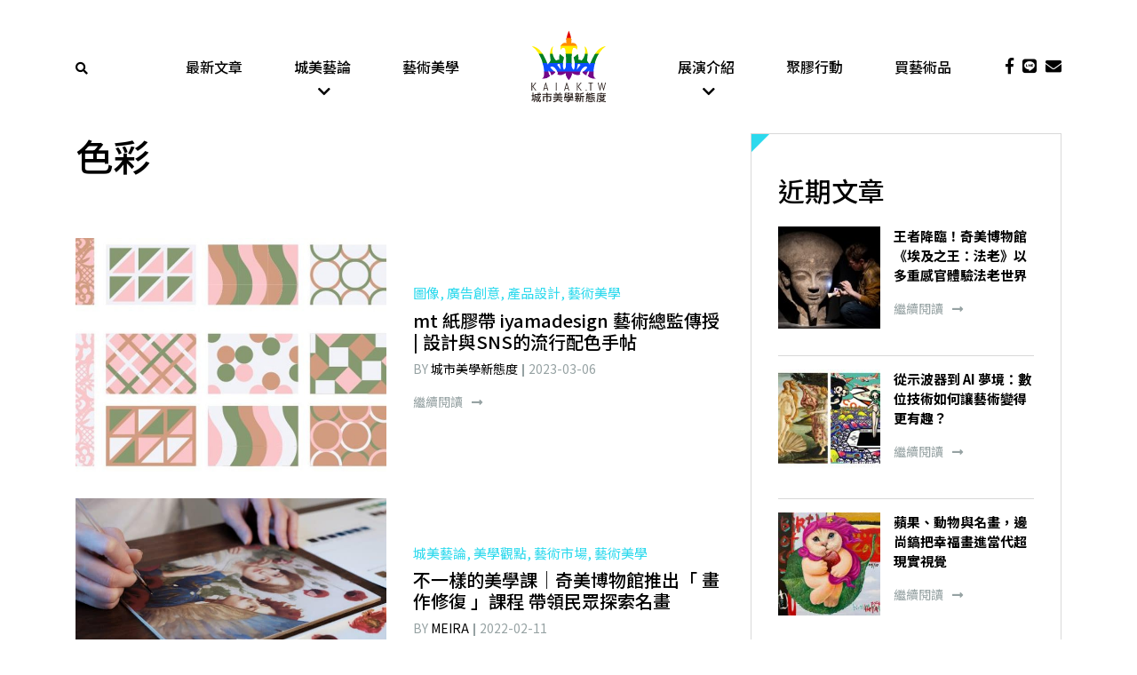

--- FILE ---
content_type: text/html; charset=UTF-8
request_url: https://www.kaiak.tw/tag/%E8%89%B2%E5%BD%A9/
body_size: 17522
content:
<!DOCTYPE html>
<html lang="zh-TW" class="no-js">

<head>
    <meta charset="UTF-8">
<script type="text/javascript">
/* <![CDATA[ */
var gform;gform||(document.addEventListener("gform_main_scripts_loaded",function(){gform.scriptsLoaded=!0}),document.addEventListener("gform/theme/scripts_loaded",function(){gform.themeScriptsLoaded=!0}),window.addEventListener("DOMContentLoaded",function(){gform.domLoaded=!0}),gform={domLoaded:!1,scriptsLoaded:!1,themeScriptsLoaded:!1,isFormEditor:()=>"function"==typeof InitializeEditor,callIfLoaded:function(o){return!(!gform.domLoaded||!gform.scriptsLoaded||!gform.themeScriptsLoaded&&!gform.isFormEditor()||(gform.isFormEditor()&&console.warn("The use of gform.initializeOnLoaded() is deprecated in the form editor context and will be removed in Gravity Forms 3.1."),o(),0))},initializeOnLoaded:function(o){gform.callIfLoaded(o)||(document.addEventListener("gform_main_scripts_loaded",()=>{gform.scriptsLoaded=!0,gform.callIfLoaded(o)}),document.addEventListener("gform/theme/scripts_loaded",()=>{gform.themeScriptsLoaded=!0,gform.callIfLoaded(o)}),window.addEventListener("DOMContentLoaded",()=>{gform.domLoaded=!0,gform.callIfLoaded(o)}))},hooks:{action:{},filter:{}},addAction:function(o,r,e,t){gform.addHook("action",o,r,e,t)},addFilter:function(o,r,e,t){gform.addHook("filter",o,r,e,t)},doAction:function(o){gform.doHook("action",o,arguments)},applyFilters:function(o){return gform.doHook("filter",o,arguments)},removeAction:function(o,r){gform.removeHook("action",o,r)},removeFilter:function(o,r,e){gform.removeHook("filter",o,r,e)},addHook:function(o,r,e,t,n){null==gform.hooks[o][r]&&(gform.hooks[o][r]=[]);var d=gform.hooks[o][r];null==n&&(n=r+"_"+d.length),gform.hooks[o][r].push({tag:n,callable:e,priority:t=null==t?10:t})},doHook:function(r,o,e){var t;if(e=Array.prototype.slice.call(e,1),null!=gform.hooks[r][o]&&((o=gform.hooks[r][o]).sort(function(o,r){return o.priority-r.priority}),o.forEach(function(o){"function"!=typeof(t=o.callable)&&(t=window[t]),"action"==r?t.apply(null,e):e[0]=t.apply(null,e)})),"filter"==r)return e[0]},removeHook:function(o,r,t,n){var e;null!=gform.hooks[o][r]&&(e=(e=gform.hooks[o][r]).filter(function(o,r,e){return!!(null!=n&&n!=o.tag||null!=t&&t!=o.priority)}),gform.hooks[o][r]=e)}});
/* ]]> */
</script>

    <meta name="viewport" content="width=device-width, initial-scale=1">
    <link rel="profile" href="http://gmpg.org/xfn/11">
        <meta name='robots' content='index, follow, max-image-preview:large, max-snippet:-1, max-video-preview:-1' />
	<style>img:is([sizes="auto" i], [sizes^="auto," i]) { contain-intrinsic-size: 3000px 1500px }</style>
	
	<!-- This site is optimized with the Yoast SEO plugin v26.5 - https://yoast.com/wordpress/plugins/seo/ -->
	<title>色彩 Archives &#8211; 城市美學新態度kaiak.tw</title>
	<meta name="description" content="藝術,設計,美學,建築" />
	<link rel="canonical" href="https://www.kaiak.tw/tag/色彩/" />
	<meta property="og:locale" content="zh_TW" />
	<meta property="og:type" content="article" />
	<meta property="og:title" content="色彩 Archives &#8211; 城市美學新態度kaiak.tw" />
	<meta property="og:description" content="藝術,設計,美學,建築" />
	<meta property="og:url" content="https://www.kaiak.tw/tag/色彩/" />
	<meta property="og:site_name" content="城市美學新態度kaiak.tw" />
	<meta name="twitter:card" content="summary_large_image" />
	<script type="application/ld+json" class="yoast-schema-graph">{"@context":"https://schema.org","@graph":[{"@type":"CollectionPage","@id":"https://www.kaiak.tw/tag/%e8%89%b2%e5%bd%a9/","url":"https://www.kaiak.tw/tag/%e8%89%b2%e5%bd%a9/","name":"色彩 Archives &#8211; 城市美學新態度kaiak.tw","isPartOf":{"@id":"https://www.kaiak.tw/#website"},"primaryImageOfPage":{"@id":"https://www.kaiak.tw/tag/%e8%89%b2%e5%bd%a9/#primaryimage"},"image":{"@id":"https://www.kaiak.tw/tag/%e8%89%b2%e5%bd%a9/#primaryimage"},"thumbnailUrl":"https://assets.kaiak.tw/live/assets/2023/03/mt-iyamadesign-2023-0000000.jpg","description":"藝術,設計,美學,建築","breadcrumb":{"@id":"https://www.kaiak.tw/tag/%e8%89%b2%e5%bd%a9/#breadcrumb"},"inLanguage":"zh-TW"},{"@type":"ImageObject","inLanguage":"zh-TW","@id":"https://www.kaiak.tw/tag/%e8%89%b2%e5%bd%a9/#primaryimage","url":"https://assets.kaiak.tw/live/assets/2023/03/mt-iyamadesign-2023-0000000.jpg","contentUrl":"https://assets.kaiak.tw/live/assets/2023/03/mt-iyamadesign-2023-0000000.jpg","width":1000,"height":667},{"@type":"BreadcrumbList","@id":"https://www.kaiak.tw/tag/%e8%89%b2%e5%bd%a9/#breadcrumb","itemListElement":[{"@type":"ListItem","position":1,"name":"Home","item":"https://www.kaiak.tw/"},{"@type":"ListItem","position":2,"name":"色彩"}]},{"@type":"WebSite","@id":"https://www.kaiak.tw/#website","url":"https://www.kaiak.tw/","name":"城市美學新態度kaiak.tw","description":"一城一人一事一物","publisher":{"@id":"https://www.kaiak.tw/#organization"},"potentialAction":[{"@type":"SearchAction","target":{"@type":"EntryPoint","urlTemplate":"https://www.kaiak.tw/?s={search_term_string}"},"query-input":{"@type":"PropertyValueSpecification","valueRequired":true,"valueName":"search_term_string"}}],"inLanguage":"zh-TW"},{"@type":"Organization","@id":"https://www.kaiak.tw/#organization","name":"KAIAK.TW","url":"https://www.kaiak.tw/","logo":{"@type":"ImageObject","inLanguage":"zh-TW","@id":"https://www.kaiak.tw/#/schema/logo/image/","url":"https://www.kaiak.tw/wp-content/uploads/2019/05/20170419-城市美學LOGO-臉書大頭照-02.png","contentUrl":"https://www.kaiak.tw/wp-content/uploads/2019/05/20170419-城市美學LOGO-臉書大頭照-02.png","width":505,"height":505,"caption":"KAIAK.TW"},"image":{"@id":"https://www.kaiak.tw/#/schema/logo/image/"}}]}</script>
	<!-- / Yoast SEO plugin. -->


<link rel='dns-prefetch' href='//cdnjs.cloudflare.com' />
<link rel='dns-prefetch' href='//stackpath.bootstrapcdn.com' />
<link rel='dns-prefetch' href='//cdn.rawgit.com' />
<link rel='dns-prefetch' href='//use.fontawesome.com' />
<link rel='dns-prefetch' href='//cdn.kaiak.tw' />
<link href='https://cdn.kaiak.tw' rel='preconnect' />
<link rel="alternate" type="application/rss+xml" title="訂閱《城市美學新態度kaiak.tw》&raquo; 標籤〈色彩〉的資訊提供" href="https://www.kaiak.tw/tag/%e8%89%b2%e5%bd%a9/feed/" />
<script type="text/javascript">
/* <![CDATA[ */
window._wpemojiSettings = {"baseUrl":"https:\/\/s.w.org\/images\/core\/emoji\/16.0.1\/72x72\/","ext":".png","svgUrl":"https:\/\/s.w.org\/images\/core\/emoji\/16.0.1\/svg\/","svgExt":".svg","source":{"concatemoji":"https:\/\/www.kaiak.tw\/wp-includes\/js\/wp-emoji-release.min.js?ver=531f17ec7bbd56e110e06881353bdbc7"}};
/*! This file is auto-generated */
!function(s,n){var o,i,e;function c(e){try{var t={supportTests:e,timestamp:(new Date).valueOf()};sessionStorage.setItem(o,JSON.stringify(t))}catch(e){}}function p(e,t,n){e.clearRect(0,0,e.canvas.width,e.canvas.height),e.fillText(t,0,0);var t=new Uint32Array(e.getImageData(0,0,e.canvas.width,e.canvas.height).data),a=(e.clearRect(0,0,e.canvas.width,e.canvas.height),e.fillText(n,0,0),new Uint32Array(e.getImageData(0,0,e.canvas.width,e.canvas.height).data));return t.every(function(e,t){return e===a[t]})}function u(e,t){e.clearRect(0,0,e.canvas.width,e.canvas.height),e.fillText(t,0,0);for(var n=e.getImageData(16,16,1,1),a=0;a<n.data.length;a++)if(0!==n.data[a])return!1;return!0}function f(e,t,n,a){switch(t){case"flag":return n(e,"\ud83c\udff3\ufe0f\u200d\u26a7\ufe0f","\ud83c\udff3\ufe0f\u200b\u26a7\ufe0f")?!1:!n(e,"\ud83c\udde8\ud83c\uddf6","\ud83c\udde8\u200b\ud83c\uddf6")&&!n(e,"\ud83c\udff4\udb40\udc67\udb40\udc62\udb40\udc65\udb40\udc6e\udb40\udc67\udb40\udc7f","\ud83c\udff4\u200b\udb40\udc67\u200b\udb40\udc62\u200b\udb40\udc65\u200b\udb40\udc6e\u200b\udb40\udc67\u200b\udb40\udc7f");case"emoji":return!a(e,"\ud83e\udedf")}return!1}function g(e,t,n,a){var r="undefined"!=typeof WorkerGlobalScope&&self instanceof WorkerGlobalScope?new OffscreenCanvas(300,150):s.createElement("canvas"),o=r.getContext("2d",{willReadFrequently:!0}),i=(o.textBaseline="top",o.font="600 32px Arial",{});return e.forEach(function(e){i[e]=t(o,e,n,a)}),i}function t(e){var t=s.createElement("script");t.src=e,t.defer=!0,s.head.appendChild(t)}"undefined"!=typeof Promise&&(o="wpEmojiSettingsSupports",i=["flag","emoji"],n.supports={everything:!0,everythingExceptFlag:!0},e=new Promise(function(e){s.addEventListener("DOMContentLoaded",e,{once:!0})}),new Promise(function(t){var n=function(){try{var e=JSON.parse(sessionStorage.getItem(o));if("object"==typeof e&&"number"==typeof e.timestamp&&(new Date).valueOf()<e.timestamp+604800&&"object"==typeof e.supportTests)return e.supportTests}catch(e){}return null}();if(!n){if("undefined"!=typeof Worker&&"undefined"!=typeof OffscreenCanvas&&"undefined"!=typeof URL&&URL.createObjectURL&&"undefined"!=typeof Blob)try{var e="postMessage("+g.toString()+"("+[JSON.stringify(i),f.toString(),p.toString(),u.toString()].join(",")+"));",a=new Blob([e],{type:"text/javascript"}),r=new Worker(URL.createObjectURL(a),{name:"wpTestEmojiSupports"});return void(r.onmessage=function(e){c(n=e.data),r.terminate(),t(n)})}catch(e){}c(n=g(i,f,p,u))}t(n)}).then(function(e){for(var t in e)n.supports[t]=e[t],n.supports.everything=n.supports.everything&&n.supports[t],"flag"!==t&&(n.supports.everythingExceptFlag=n.supports.everythingExceptFlag&&n.supports[t]);n.supports.everythingExceptFlag=n.supports.everythingExceptFlag&&!n.supports.flag,n.DOMReady=!1,n.readyCallback=function(){n.DOMReady=!0}}).then(function(){return e}).then(function(){var e;n.supports.everything||(n.readyCallback(),(e=n.source||{}).concatemoji?t(e.concatemoji):e.wpemoji&&e.twemoji&&(t(e.twemoji),t(e.wpemoji)))}))}((window,document),window._wpemojiSettings);
/* ]]> */
</script>
<style id='wp-emoji-styles-inline-css' type='text/css'>

	img.wp-smiley, img.emoji {
		display: inline !important;
		border: none !important;
		box-shadow: none !important;
		height: 1em !important;
		width: 1em !important;
		margin: 0 0.07em !important;
		vertical-align: -0.1em !important;
		background: none !important;
		padding: 0 !important;
	}
</style>
<link rel='stylesheet' id='wp-block-library-css' href='https://cdn.kaiak.tw/wp-includes/css/dist/block-library/style.min.css?ver=531f17ec7bbd56e110e06881353bdbc7' type='text/css' media='all' />
<style id='classic-theme-styles-inline-css' type='text/css'>
/*! This file is auto-generated */
.wp-block-button__link{color:#fff;background-color:#32373c;border-radius:9999px;box-shadow:none;text-decoration:none;padding:calc(.667em + 2px) calc(1.333em + 2px);font-size:1.125em}.wp-block-file__button{background:#32373c;color:#fff;text-decoration:none}
</style>
<style id='global-styles-inline-css' type='text/css'>
:root{--wp--preset--aspect-ratio--square: 1;--wp--preset--aspect-ratio--4-3: 4/3;--wp--preset--aspect-ratio--3-4: 3/4;--wp--preset--aspect-ratio--3-2: 3/2;--wp--preset--aspect-ratio--2-3: 2/3;--wp--preset--aspect-ratio--16-9: 16/9;--wp--preset--aspect-ratio--9-16: 9/16;--wp--preset--color--black: #000000;--wp--preset--color--cyan-bluish-gray: #abb8c3;--wp--preset--color--white: #ffffff;--wp--preset--color--pale-pink: #f78da7;--wp--preset--color--vivid-red: #cf2e2e;--wp--preset--color--luminous-vivid-orange: #ff6900;--wp--preset--color--luminous-vivid-amber: #fcb900;--wp--preset--color--light-green-cyan: #7bdcb5;--wp--preset--color--vivid-green-cyan: #00d084;--wp--preset--color--pale-cyan-blue: #8ed1fc;--wp--preset--color--vivid-cyan-blue: #0693e3;--wp--preset--color--vivid-purple: #9b51e0;--wp--preset--gradient--vivid-cyan-blue-to-vivid-purple: linear-gradient(135deg,rgba(6,147,227,1) 0%,rgb(155,81,224) 100%);--wp--preset--gradient--light-green-cyan-to-vivid-green-cyan: linear-gradient(135deg,rgb(122,220,180) 0%,rgb(0,208,130) 100%);--wp--preset--gradient--luminous-vivid-amber-to-luminous-vivid-orange: linear-gradient(135deg,rgba(252,185,0,1) 0%,rgba(255,105,0,1) 100%);--wp--preset--gradient--luminous-vivid-orange-to-vivid-red: linear-gradient(135deg,rgba(255,105,0,1) 0%,rgb(207,46,46) 100%);--wp--preset--gradient--very-light-gray-to-cyan-bluish-gray: linear-gradient(135deg,rgb(238,238,238) 0%,rgb(169,184,195) 100%);--wp--preset--gradient--cool-to-warm-spectrum: linear-gradient(135deg,rgb(74,234,220) 0%,rgb(151,120,209) 20%,rgb(207,42,186) 40%,rgb(238,44,130) 60%,rgb(251,105,98) 80%,rgb(254,248,76) 100%);--wp--preset--gradient--blush-light-purple: linear-gradient(135deg,rgb(255,206,236) 0%,rgb(152,150,240) 100%);--wp--preset--gradient--blush-bordeaux: linear-gradient(135deg,rgb(254,205,165) 0%,rgb(254,45,45) 50%,rgb(107,0,62) 100%);--wp--preset--gradient--luminous-dusk: linear-gradient(135deg,rgb(255,203,112) 0%,rgb(199,81,192) 50%,rgb(65,88,208) 100%);--wp--preset--gradient--pale-ocean: linear-gradient(135deg,rgb(255,245,203) 0%,rgb(182,227,212) 50%,rgb(51,167,181) 100%);--wp--preset--gradient--electric-grass: linear-gradient(135deg,rgb(202,248,128) 0%,rgb(113,206,126) 100%);--wp--preset--gradient--midnight: linear-gradient(135deg,rgb(2,3,129) 0%,rgb(40,116,252) 100%);--wp--preset--font-size--small: 13px;--wp--preset--font-size--medium: 20px;--wp--preset--font-size--large: 36px;--wp--preset--font-size--x-large: 42px;--wp--preset--spacing--20: 0.44rem;--wp--preset--spacing--30: 0.67rem;--wp--preset--spacing--40: 1rem;--wp--preset--spacing--50: 1.5rem;--wp--preset--spacing--60: 2.25rem;--wp--preset--spacing--70: 3.38rem;--wp--preset--spacing--80: 5.06rem;--wp--preset--shadow--natural: 6px 6px 9px rgba(0, 0, 0, 0.2);--wp--preset--shadow--deep: 12px 12px 50px rgba(0, 0, 0, 0.4);--wp--preset--shadow--sharp: 6px 6px 0px rgba(0, 0, 0, 0.2);--wp--preset--shadow--outlined: 6px 6px 0px -3px rgba(255, 255, 255, 1), 6px 6px rgba(0, 0, 0, 1);--wp--preset--shadow--crisp: 6px 6px 0px rgba(0, 0, 0, 1);}:where(.is-layout-flex){gap: 0.5em;}:where(.is-layout-grid){gap: 0.5em;}body .is-layout-flex{display: flex;}.is-layout-flex{flex-wrap: wrap;align-items: center;}.is-layout-flex > :is(*, div){margin: 0;}body .is-layout-grid{display: grid;}.is-layout-grid > :is(*, div){margin: 0;}:where(.wp-block-columns.is-layout-flex){gap: 2em;}:where(.wp-block-columns.is-layout-grid){gap: 2em;}:where(.wp-block-post-template.is-layout-flex){gap: 1.25em;}:where(.wp-block-post-template.is-layout-grid){gap: 1.25em;}.has-black-color{color: var(--wp--preset--color--black) !important;}.has-cyan-bluish-gray-color{color: var(--wp--preset--color--cyan-bluish-gray) !important;}.has-white-color{color: var(--wp--preset--color--white) !important;}.has-pale-pink-color{color: var(--wp--preset--color--pale-pink) !important;}.has-vivid-red-color{color: var(--wp--preset--color--vivid-red) !important;}.has-luminous-vivid-orange-color{color: var(--wp--preset--color--luminous-vivid-orange) !important;}.has-luminous-vivid-amber-color{color: var(--wp--preset--color--luminous-vivid-amber) !important;}.has-light-green-cyan-color{color: var(--wp--preset--color--light-green-cyan) !important;}.has-vivid-green-cyan-color{color: var(--wp--preset--color--vivid-green-cyan) !important;}.has-pale-cyan-blue-color{color: var(--wp--preset--color--pale-cyan-blue) !important;}.has-vivid-cyan-blue-color{color: var(--wp--preset--color--vivid-cyan-blue) !important;}.has-vivid-purple-color{color: var(--wp--preset--color--vivid-purple) !important;}.has-black-background-color{background-color: var(--wp--preset--color--black) !important;}.has-cyan-bluish-gray-background-color{background-color: var(--wp--preset--color--cyan-bluish-gray) !important;}.has-white-background-color{background-color: var(--wp--preset--color--white) !important;}.has-pale-pink-background-color{background-color: var(--wp--preset--color--pale-pink) !important;}.has-vivid-red-background-color{background-color: var(--wp--preset--color--vivid-red) !important;}.has-luminous-vivid-orange-background-color{background-color: var(--wp--preset--color--luminous-vivid-orange) !important;}.has-luminous-vivid-amber-background-color{background-color: var(--wp--preset--color--luminous-vivid-amber) !important;}.has-light-green-cyan-background-color{background-color: var(--wp--preset--color--light-green-cyan) !important;}.has-vivid-green-cyan-background-color{background-color: var(--wp--preset--color--vivid-green-cyan) !important;}.has-pale-cyan-blue-background-color{background-color: var(--wp--preset--color--pale-cyan-blue) !important;}.has-vivid-cyan-blue-background-color{background-color: var(--wp--preset--color--vivid-cyan-blue) !important;}.has-vivid-purple-background-color{background-color: var(--wp--preset--color--vivid-purple) !important;}.has-black-border-color{border-color: var(--wp--preset--color--black) !important;}.has-cyan-bluish-gray-border-color{border-color: var(--wp--preset--color--cyan-bluish-gray) !important;}.has-white-border-color{border-color: var(--wp--preset--color--white) !important;}.has-pale-pink-border-color{border-color: var(--wp--preset--color--pale-pink) !important;}.has-vivid-red-border-color{border-color: var(--wp--preset--color--vivid-red) !important;}.has-luminous-vivid-orange-border-color{border-color: var(--wp--preset--color--luminous-vivid-orange) !important;}.has-luminous-vivid-amber-border-color{border-color: var(--wp--preset--color--luminous-vivid-amber) !important;}.has-light-green-cyan-border-color{border-color: var(--wp--preset--color--light-green-cyan) !important;}.has-vivid-green-cyan-border-color{border-color: var(--wp--preset--color--vivid-green-cyan) !important;}.has-pale-cyan-blue-border-color{border-color: var(--wp--preset--color--pale-cyan-blue) !important;}.has-vivid-cyan-blue-border-color{border-color: var(--wp--preset--color--vivid-cyan-blue) !important;}.has-vivid-purple-border-color{border-color: var(--wp--preset--color--vivid-purple) !important;}.has-vivid-cyan-blue-to-vivid-purple-gradient-background{background: var(--wp--preset--gradient--vivid-cyan-blue-to-vivid-purple) !important;}.has-light-green-cyan-to-vivid-green-cyan-gradient-background{background: var(--wp--preset--gradient--light-green-cyan-to-vivid-green-cyan) !important;}.has-luminous-vivid-amber-to-luminous-vivid-orange-gradient-background{background: var(--wp--preset--gradient--luminous-vivid-amber-to-luminous-vivid-orange) !important;}.has-luminous-vivid-orange-to-vivid-red-gradient-background{background: var(--wp--preset--gradient--luminous-vivid-orange-to-vivid-red) !important;}.has-very-light-gray-to-cyan-bluish-gray-gradient-background{background: var(--wp--preset--gradient--very-light-gray-to-cyan-bluish-gray) !important;}.has-cool-to-warm-spectrum-gradient-background{background: var(--wp--preset--gradient--cool-to-warm-spectrum) !important;}.has-blush-light-purple-gradient-background{background: var(--wp--preset--gradient--blush-light-purple) !important;}.has-blush-bordeaux-gradient-background{background: var(--wp--preset--gradient--blush-bordeaux) !important;}.has-luminous-dusk-gradient-background{background: var(--wp--preset--gradient--luminous-dusk) !important;}.has-pale-ocean-gradient-background{background: var(--wp--preset--gradient--pale-ocean) !important;}.has-electric-grass-gradient-background{background: var(--wp--preset--gradient--electric-grass) !important;}.has-midnight-gradient-background{background: var(--wp--preset--gradient--midnight) !important;}.has-small-font-size{font-size: var(--wp--preset--font-size--small) !important;}.has-medium-font-size{font-size: var(--wp--preset--font-size--medium) !important;}.has-large-font-size{font-size: var(--wp--preset--font-size--large) !important;}.has-x-large-font-size{font-size: var(--wp--preset--font-size--x-large) !important;}
:where(.wp-block-post-template.is-layout-flex){gap: 1.25em;}:where(.wp-block-post-template.is-layout-grid){gap: 1.25em;}
:where(.wp-block-columns.is-layout-flex){gap: 2em;}:where(.wp-block-columns.is-layout-grid){gap: 2em;}
:root :where(.wp-block-pullquote){font-size: 1.5em;line-height: 1.6;}
</style>
<link rel='stylesheet' id='slick-css' href='https://cdnjs.cloudflare.com/ajax/libs/slick-carousel/1.9.0/slick.min.css?ver=1.9.0' type='text/css' media='screen' />
<link rel='stylesheet' id='slick-theme-css' href='https://cdnjs.cloudflare.com/ajax/libs/slick-carousel/1.9.0/slick-theme.min.css?ver=1.9.0' type='text/css' media='screen' />
<link rel='stylesheet' id='bootstrap-css' href='https://stackpath.bootstrapcdn.com/bootstrap/4.1.3/css/bootstrap.min.css?ver=4.1.3' type='text/css' media='all' />
<link rel='stylesheet' id='font-awesome-css' href='https://use.fontawesome.com/releases/v5.2.0/css/all.css?ver=5.2.0' type='text/css' media='all' />
<link rel='stylesheet' id='fancybox-css' href='https://cdnjs.cloudflare.com/ajax/libs/fancybox/3.3.5/jquery.fancybox.min.css?ver=3.3.5' type='text/css' media='all' />
<link rel='stylesheet' id='aos-css' href='https://cdn.rawgit.com/michalsnik/aos/2.1.1/dist/aos.css?ver=2.1.1' type='text/css' media='all' />
<link rel='stylesheet' id='theme-style-css' href='https://cdn.kaiak.tw/wp-content/themes/innovext/dist/css/main.min.css?ver=1764924662' type='text/css' media='all' />
<script type="text/javascript" src="https://cdn.kaiak.tw/wp-includes/js/jquery/jquery.min.js?ver=3.7.1" id="jquery-core-js"></script>
<script type="text/javascript" src="https://cdn.kaiak.tw/wp-includes/js/jquery/jquery-migrate.min.js?ver=3.4.1" id="jquery-migrate-js"></script>
<link rel="https://api.w.org/" href="https://www.kaiak.tw/wp-json/" /><link rel="alternate" title="JSON" type="application/json" href="https://www.kaiak.tw/wp-json/wp/v2/tags/1504" /><link rel="EditURI" type="application/rsd+xml" title="RSD" href="https://www.kaiak.tw/xmlrpc.php?rsd" />

 <!-- Facebook Pixel Code -->
    <script>
        ! function(f, b, e, v, n, t, s) {
            if (f.fbq)
                return;
            n = f.fbq = function() {
                n.callMethod ?
                    n.callMethod.apply(n, arguments) : n.queue.push(arguments)
            };
            if (!f._fbq)
                f._fbq = n;
            n.push = n;
            n.loaded = !0;
            n.version = '2.0';
            n.queue = [];
            t = b.createElement(e);
            t.async = !0;
            t.src = v;
            s = b.getElementsByTagName(e)[0];
            s.parentNode.insertBefore(t, s)
        }(window, document, 'script',
            'https://connect.facebook.net/en_US/fbevents.js');
        fbq('init', '2576598395701598');
        fbq('track', 'PageView');
    </script>
    <noscript><img height="1" width="1" style="display:none" src="https://www.facebook.com/tr?id=2576598395701598&ev=PageView&noscript=1" /></noscript>
    <!-- End Facebook Pixel Code -->
    <!--Google Ads-->
    <script data-ad-client="ca-pub-9800061099059316" async src="https://pagead2.googlesyndication.com/pagead/js/adsbygoogle.js"></script>
<!-- Global site tag (gtag.js) - Google Analytics -->
<script async src="https://www.googletagmanager.com/gtag/js?id=G-RPFTWXXTPW"></script>
<script>
  window.dataLayer = window.dataLayer || [];
  function gtag(){dataLayer.push(arguments);}
  gtag('js', new Date());

  gtag('config', 'G-RPFTWXXTPW');
</script>
<link rel="icon" href="https://assets.kaiak.tw/live/assets/2019/04/cropped-LOGO-02-32x32.jpg" sizes="32x32" />
<link rel="icon" href="https://assets.kaiak.tw/live/assets/2019/04/cropped-LOGO-02-192x192.jpg" sizes="192x192" />
<link rel="apple-touch-icon" href="https://assets.kaiak.tw/live/assets/2019/04/cropped-LOGO-02-180x180.jpg" />
<meta name="msapplication-TileImage" content="https://assets.kaiak.tw/live/assets/2019/04/cropped-LOGO-02-270x270.jpg" />
<noscript><style id="rocket-lazyload-nojs-css">.rll-youtube-player, [data-lazy-src]{display:none !important;}</style></noscript><meta name="generator" content="WP Rocket 3.20.2" data-wpr-features="wpr_lazyload_images wpr_lazyload_iframes wpr_cdn wpr_desktop" /></head>

<body class="archive tag tag-1504 wp-theme-innovext">
    <!--     Navigation  -->
    <!--Header Content-->
    <a href="#" class="backtotop" title="Go to top"><i class="fas fa-chevron-up"></i></a>
    <div class="main-menu sticky-top">
        <div class="header">
            <div class="container">
                <div class="row">
                    <div class="col-2 col-lg-1 d-flex align-items-center">
                        <div class="search">
                            <a href="javascript:;" data-fancybox="hello" data-src="#popup-search-form"><i class="fas fa-search"></i></a>
                        </div>
                    </div>
                    <div class="col-8 col-lg-10">
                        <div class="row">
                            <div class="col-12 col-lg-2 d-flex justify-content-center">
                                <a href="https://www.kaiak.tw" class="logo">
                                    <img src="data:image/svg+xml,%3Csvg%20xmlns='http://www.w3.org/2000/svg'%20viewBox='0%200%200%200'%3E%3C/svg%3E" alt="" data-lazy-src="https://www.kaiak.tw/wp-content/themes/innovext/images/logo.svg"><noscript><img src="https://www.kaiak.tw/wp-content/themes/innovext/images/logo.svg" alt=""></noscript>
                                </a>
                            </div>
                            <div class="d-none d-lg-block col-lg-5 order-lg-first">
                                <div class="menu-main-manu-left-container"><ul id="menu-main-manu-left" class="menu-main-menu d-flex justify-content-around"><li id="menu-item-117167" class="menu-item menu-item-type-post_type menu-item-object-page current_page_parent menu-item-117167"><a href="https://www.kaiak.tw/blog/">最新文章</a></li>
<li id="menu-item-116717" class="menu-item menu-item-type-taxonomy menu-item-object-category menu-item-has-children menu-item-116717"><a href="https://www.kaiak.tw/category/column/">城美藝論</a>
<ul class="sub-menu">
	<li id="menu-item-123099" class="menu-item menu-item-type-taxonomy menu-item-object-category menu-item-123099"><a href="https://www.kaiak.tw/category/column/art-market/">藝術市場</a></li>
	<li id="menu-item-135213" class="menu-item menu-item-type-taxonomy menu-item-object-category menu-item-135213"><a href="https://www.kaiak.tw/category/column/feature/">人物專訪</a></li>
	<li id="menu-item-149557" class="menu-item menu-item-type-taxonomy menu-item-object-post_tag menu-item-149557"><a href="https://www.kaiak.tw/tag/%e8%b6%85%e7%95%b6%e4%bb%a3%e8%97%9d%e8%a1%93%e5%ae%b6/">超當代藝術家</a></li>
	<li id="menu-item-117006" class="menu-item menu-item-type-taxonomy menu-item-object-category menu-item-117006"><a href="https://www.kaiak.tw/category/column/occultism/">神祕學觀藝術</a></li>
	<li id="menu-item-151190" class="menu-item menu-item-type-taxonomy menu-item-object-post_tag menu-item-151190"><a href="https://www.kaiak.tw/tag/%e6%a1%83%e5%9c%92%e5%9c%b0%e6%99%af%e8%97%9d%e8%a1%93%e7%af%80/">桃園地景藝術節</a></li>
</ul>
<span class='submenu-toggle'></span></li>
<li id="menu-item-149561" class="menu-item menu-item-type-taxonomy menu-item-object-category menu-item-149561"><a href="https://www.kaiak.tw/category/art-design/">藝術美學</a></li>
</ul></div>                            </div>
                            <div class="d-none d-lg-block col-lg-5">
                                <div class="menu-main-manu-right-container"><ul id="menu-main-manu-right" class="menu-main-menu d-flex justify-content-around"><li id="menu-item-95427" class="menu-item menu-item-type-taxonomy menu-item-object-category menu-item-has-children menu-item-95427"><a href="https://www.kaiak.tw/category/default/">展演介紹</a>
<ul class="sub-menu">
	<li id="menu-item-149570" class="menu-item menu-item-type-taxonomy menu-item-object-post_tag menu-item-149570"><a href="https://www.kaiak.tw/tag/%e5%b1%95%e8%a6%bd/">展覽</a></li>
	<li id="menu-item-149577" class="menu-item menu-item-type-taxonomy menu-item-object-post_tag menu-item-149577"><a href="https://www.kaiak.tw/tag/%e8%97%9d%e5%8d%9a%e6%9c%83/">藝博會</a></li>
	<li id="menu-item-149584" class="menu-item menu-item-type-taxonomy menu-item-object-post_tag menu-item-149584"><a href="https://www.kaiak.tw/tag/%e5%9f%8e%e5%b8%82%e8%97%9d%e8%a1%93%e4%ba%8b%e4%bb%b6/">城市藝術事件</a></li>
	<li id="menu-item-157202" class="menu-item menu-item-type-taxonomy menu-item-object-post_tag menu-item-157202"><a href="https://www.kaiak.tw/tag/%e5%a4%a7%e5%b7%a8%e8%9b%8b%e5%85%ac%e5%85%b1%e8%97%9d%e8%a1%93/">大巨蛋公共藝術</a></li>
	<li id="menu-item-150884" class="menu-item menu-item-type-taxonomy menu-item-object-post_tag menu-item-150884"><a href="https://www.kaiak.tw/tag/2023%e6%a1%83%e5%9c%92%e5%9c%b0%e6%99%af%e8%97%9d%e8%a1%93%e7%af%80/">2023桃園地景藝術節</a></li>
</ul>
<span class='submenu-toggle'></span></li>
<li id="menu-item-149559" class="menu-item menu-item-type-taxonomy menu-item-object-category menu-item-149559"><a href="https://www.kaiak.tw/category/tapeart/">聚膠行動</a></li>
<li id="menu-item-117215" class="menu-item menu-item-type-custom menu-item-object-custom menu-item-117215"><a target="_blank" href="https://www.fundesignshop.tw/pages/art01">買藝術品</a></li>
</ul></div>                            </div>
                        </div>
                    </div>
                    <div class="col-2 col-lg-1 d-flex align-items-center justify-content-end d-lg-block">
                        <div class="header-social-links d-none d-lg-flex justify-content-end align-items-center">
                            <a target="_blank" href="https://www.facebook.com/artofattitude/"><i class="fab fa-facebook-f"></i></a><a target="_blank" href="https://page.line.me/rvj2074k"><i class="fab fa-line"></i></a>                                                            <a href="https://www.kaiak.tw/contact-me/"><i class="fas fa-envelope"></i></a>
                                                    </div>
                        <div class="site-mobile-menu rel d-lg-none">
                            <button type="button" class="navbar-toggle" data-toggle="collapse" data-target=".mobile-collapse">
                                <span class="sr-only">Toggle navigation</span>
                                <span class="icon-bar">
                                    <span></span>
                                </span>
                            </button>
                        </div>
                    </div>
                </div>
            </div>
            <div class="search-wrapper" id="popup-search-form">
                
<form role="search" method="get" class="search-form" action="https://www.kaiak.tw/">
<input type="search" class="search-field" placeholder="搜尋..." value="" name="s" /><button type="submit" class="search-submit"><i class="icofont icofont-ui-search"></i></button>
</form>
            </div>
        </div>
        <div class=" mobile-menu visible-xs visible-sm d-lg-none ">
            <div class="menu-main-manu-left-container"><ul id="menu-main-manu-left-1" class="menu-main-menu"><li class="menu-item menu-item-type-post_type menu-item-object-page current_page_parent menu-item-117167"><a href="https://www.kaiak.tw/blog/">最新文章</a></li>
<li class="menu-item menu-item-type-taxonomy menu-item-object-category menu-item-has-children menu-item-116717"><a href="https://www.kaiak.tw/category/column/">城美藝論</a>
<ul class="sub-menu">
	<li class="menu-item menu-item-type-taxonomy menu-item-object-category menu-item-123099"><a href="https://www.kaiak.tw/category/column/art-market/">藝術市場</a></li>
	<li class="menu-item menu-item-type-taxonomy menu-item-object-category menu-item-135213"><a href="https://www.kaiak.tw/category/column/feature/">人物專訪</a></li>
	<li class="menu-item menu-item-type-taxonomy menu-item-object-post_tag menu-item-149557"><a href="https://www.kaiak.tw/tag/%e8%b6%85%e7%95%b6%e4%bb%a3%e8%97%9d%e8%a1%93%e5%ae%b6/">超當代藝術家</a></li>
	<li class="menu-item menu-item-type-taxonomy menu-item-object-category menu-item-117006"><a href="https://www.kaiak.tw/category/column/occultism/">神祕學觀藝術</a></li>
	<li class="menu-item menu-item-type-taxonomy menu-item-object-post_tag menu-item-151190"><a href="https://www.kaiak.tw/tag/%e6%a1%83%e5%9c%92%e5%9c%b0%e6%99%af%e8%97%9d%e8%a1%93%e7%af%80/">桃園地景藝術節</a></li>
</ul>
<span class='submenu-toggle'></span></li>
<li class="menu-item menu-item-type-taxonomy menu-item-object-category menu-item-149561"><a href="https://www.kaiak.tw/category/art-design/">藝術美學</a></li>
</ul></div>            <div class="menu-main-manu-right-container"><ul id="menu-main-manu-right-1" class="menu-main-menu"><li class="menu-item menu-item-type-taxonomy menu-item-object-category menu-item-has-children menu-item-95427"><a href="https://www.kaiak.tw/category/default/">展演介紹</a>
<ul class="sub-menu">
	<li class="menu-item menu-item-type-taxonomy menu-item-object-post_tag menu-item-149570"><a href="https://www.kaiak.tw/tag/%e5%b1%95%e8%a6%bd/">展覽</a></li>
	<li class="menu-item menu-item-type-taxonomy menu-item-object-post_tag menu-item-149577"><a href="https://www.kaiak.tw/tag/%e8%97%9d%e5%8d%9a%e6%9c%83/">藝博會</a></li>
	<li class="menu-item menu-item-type-taxonomy menu-item-object-post_tag menu-item-149584"><a href="https://www.kaiak.tw/tag/%e5%9f%8e%e5%b8%82%e8%97%9d%e8%a1%93%e4%ba%8b%e4%bb%b6/">城市藝術事件</a></li>
	<li class="menu-item menu-item-type-taxonomy menu-item-object-post_tag menu-item-157202"><a href="https://www.kaiak.tw/tag/%e5%a4%a7%e5%b7%a8%e8%9b%8b%e5%85%ac%e5%85%b1%e8%97%9d%e8%a1%93/">大巨蛋公共藝術</a></li>
	<li class="menu-item menu-item-type-taxonomy menu-item-object-post_tag menu-item-150884"><a href="https://www.kaiak.tw/tag/2023%e6%a1%83%e5%9c%92%e5%9c%b0%e6%99%af%e8%97%9d%e8%a1%93%e7%af%80/">2023桃園地景藝術節</a></li>
</ul>
<span class='submenu-toggle'></span></li>
<li class="menu-item menu-item-type-taxonomy menu-item-object-category menu-item-149559"><a href="https://www.kaiak.tw/category/tapeart/">聚膠行動</a></li>
<li class="menu-item menu-item-type-custom menu-item-object-custom menu-item-117215"><a target="_blank" href="https://www.fundesignshop.tw/pages/art01">買藝術品</a></li>
</ul></div>            <div class="header-social-links d-flex justify-content-center align-items-center padding">
                <a target="_blank" href="https://www.facebook.com/artofattitude/"><i class="fab fa-facebook-f"></i></a><a target="_blank" href="https://page.line.me/rvj2074k"><i class="fab fa-line"></i></a>                                    <a href="https://www.kaiak.tw/contact-me/"><i class="fas fa-envelope"></i></a>
                            </div>
        </div>
    </div><div id="primary" class="content-area">
    <div class="container">
        <div class="row">
            <div class="col-md-8">
                <h1 class="entry-title">色彩</h1>
                <div class="padding-small">
                                            <div id="posts-container" class="post-list ">
                            <a href="https://www.kaiak.tw/mt-iyamadesign-2023/" class="post-list-item">
    <div class="row">
        <div class="col-md-6">
            <div class="bg-height over-hidden rel">
                <div data-bg="https://assets.kaiak.tw/live/assets/2023/03/mt-iyamadesign-2023-0000000-768x512.jpg" class="item-bg bg-zoom-in-out abs rocket-lazyload" style="">
                </div>
            </div>
        </div>
        <div class="col-md-6 d-flex align-items-center">
            <div class="content">
                <span class="category-text">圖像, 廣告創意, 產品設計, 藝術美學</span>
                <h5 class="main-title">mt 紙膠帶 iyamadesign 藝術總監傳授 | 設計與SNS的流行配色手帖</h5>
                <p class="post-date">By <span class="author-name">城市美學新態度</span>2023-03-06</p>
                <p class="button readmore-btn">繼續閱讀</p>
            </div>
        </div>
    </div>
</a><a href="https://www.kaiak.tw/%e7%95%ab%e4%bd%9c%e4%bf%ae%e5%be%a9/" class="post-list-item">
    <div class="row">
        <div class="col-md-6">
            <div class="bg-height over-hidden rel">
                <div data-bg="https://assets.kaiak.tw/live/assets/2022/02/%E5%A5%87%E7%BE%8E%E5%8D%9A%E7%89%A9%E9%A4%A8%E4%BB%A5%E9%A4%A8%E8%97%8F%E5%90%8D%E7%95%AB%E8%88%87%E4%BF%AE%E5%BE%A9%E9%AB%94%E9%A9%97%E7%82%BA%E4%B8%BB%E8%BB%B8%EF%BC%8C%E6%8E%A8%E5%87%BA%E7%B7%9A%E4%B8%8A%E8%AA%B2%E7%A8%8B%E3%80%82%E5%9C%96-%E5%A5%87%E7%BE%8E%E5%8D%9A%E7%89%A9%E9%A4%A8-768x512.jpg" class="item-bg bg-zoom-in-out abs rocket-lazyload" style="">
                </div>
            </div>
        </div>
        <div class="col-md-6 d-flex align-items-center">
            <div class="content">
                <span class="category-text">城美藝論, 美學觀點, 藝術市場, 藝術美學</span>
                <h5 class="main-title">不一樣的美學課｜奇美博物館推出「 畫作修復 」課程 帶領民眾探索名畫</h5>
                <p class="post-date">By <span class="author-name">meira</span>2022-02-11</p>
                <p class="button readmore-btn">繼續閱讀</p>
            </div>
        </div>
    </div>
</a><a href="https://www.kaiak.tw/%e7%b3%96%e8%89%b2%e8%88%ac%e6%9f%94%e7%be%8e%e7%9a%84%e5%bb%ba%e7%af%89-%e6%94%9d%e5%bd%b1%e5%b8%ab%e9%8f%a1%e9%a0%ad%e4%b8%8b%e7%b5%a2%e7%88%9b%e7%9a%84%e8%89%b2%e5%bd%a9%e4%b8%96%e7%95%8c/" class="post-list-item">
    <div class="row">
        <div class="col-md-6">
            <div class="bg-height over-hidden rel">
                <div data-bg="https://assets.kaiak.tw/live/assets/2016/09/1-2.jpg" class="item-bg bg-zoom-in-out abs rocket-lazyload" style="">
                </div>
            </div>
        </div>
        <div class="col-md-6 d-flex align-items-center">
            <div class="content">
                <span class="category-text">攝影, 藝術美學</span>
                <h5 class="main-title">糖色般柔美的建築 攝影師鏡頭下絢爛的色彩世界</h5>
                <p class="post-date">By <span class="author-name">城市美學新態度</span>2016-09-29</p>
                <p class="button readmore-btn">繼續閱讀</p>
            </div>
        </div>
    </div>
</a><a href="https://www.kaiak.tw/%e8%ae%93%e8%8b%b1%e5%9c%8b%e5%a5%b3%e7%8e%8b%e8%a6%aa%e8%a8%aa-72-%e6%ac%a1%e7%9a%84%e5%82%b3%e5%a5%87%e8%97%9d%e8%a1%93%e5%ae%b6-%e2%94%80-%e7%9b%a7%e8%a5%bf%e5%ae%89%c2%b7%e4%bd%9b%e6%b4%9b/" class="post-list-item">
    <div class="row">
        <div class="col-md-6">
            <div class="bg-height over-hidden rel">
                <div data-bg="https://assets.kaiak.tw/live/assets/2015/11/%E7%9B%A7%E8%A5%BF%E5%AE%89%E5%9B%9B.jpg" class="item-bg bg-zoom-in-out abs rocket-lazyload" style="">
                </div>
            </div>
        </div>
        <div class="col-md-6 d-flex align-items-center">
            <div class="content">
                <span class="category-text">繪畫, 美學觀點, 藝術美學</span>
                <h5 class="main-title">讓英國女王親訪 72 次的傳奇藝術家 ─ 盧西安·佛洛伊德 (Lucian Freud)</h5>
                <p class="post-date">By <span class="author-name">城市美學新態度</span>2015-12-04</p>
                <p class="button readmore-btn">繼續閱讀</p>
            </div>
        </div>
    </div>
</a>                        </div>
                                                            </div>
            </div>
            <div class="col-md-4">
                
	<aside id="secondary" class="widget-area" role="complementary">
		<div class="widget"><h3 class="widget-title">近期文章</h3><a href="https://www.kaiak.tw/chimeimuseum-pharaoh/" class="post-item d-flex d-md-block d-lg-flex align-items-start">
    <div class="post-img">
       <img width="150" height="150" src="data:image/svg+xml,%3Csvg%20xmlns='http://www.w3.org/2000/svg'%20viewBox='0%200%20150%20150'%3E%3C/svg%3E" class="attachment-post-thumbnail size-post-thumbnail wp-post-image" alt="" decoding="async" data-lazy-src="https://assets.kaiak.tw/live/assets/2026/01/%E5%9C%969-%E5%A5%87%E7%BE%8E%E5%8D%9A%E7%89%A9%E9%A4%A8%E7%89%B9%E5%B1%95%E3%80%8A%E5%9F%83%E5%8F%8A%E4%B9%8B%E7%8E%8B%EF%BC%9A%E6%B3%95%E8%80%81%E3%80%8B%E5%B8%83%E5%B1%95%E9%81%8E%E7%A8%8B%EF%BC%8C%E5%A4%A7%E8%8B%B1%E5%8D%9A%E7%89%A9%E9%A4%A8%E5%B7%A5%E4%BD%9C%E4%BA%BA%E5%93%A1%E5%9C%A8%E5%B1%95%E5%87%BA%E5%89%8D%E6%95%B4%E7%90%86%E5%B1%95%E5%93%81%E3%80%88%E6%8B%89%E7%BE%8E%E8%A5%BF%E6%96%AF%E5%85%AD%E4%B8%96%E7%9A%84%E7%9F%B3%E6%A3%BA%E8%93%8B%E6%AE%98%E7%89%87%E3%80%89%E3%80%82%E5%9C%96%EF%BC%9A%E5%A5%87%E7%BE%8E%E5%8D%9A%E7%89%A9%E9%A4%A8%E6%8F%90%E4%BE%9B-150x150.jpg" /><noscript><img width="150" height="150" src="https://assets.kaiak.tw/live/assets/2026/01/%E5%9C%969-%E5%A5%87%E7%BE%8E%E5%8D%9A%E7%89%A9%E9%A4%A8%E7%89%B9%E5%B1%95%E3%80%8A%E5%9F%83%E5%8F%8A%E4%B9%8B%E7%8E%8B%EF%BC%9A%E6%B3%95%E8%80%81%E3%80%8B%E5%B8%83%E5%B1%95%E9%81%8E%E7%A8%8B%EF%BC%8C%E5%A4%A7%E8%8B%B1%E5%8D%9A%E7%89%A9%E9%A4%A8%E5%B7%A5%E4%BD%9C%E4%BA%BA%E5%93%A1%E5%9C%A8%E5%B1%95%E5%87%BA%E5%89%8D%E6%95%B4%E7%90%86%E5%B1%95%E5%93%81%E3%80%88%E6%8B%89%E7%BE%8E%E8%A5%BF%E6%96%AF%E5%85%AD%E4%B8%96%E7%9A%84%E7%9F%B3%E6%A3%BA%E8%93%8B%E6%AE%98%E7%89%87%E3%80%89%E3%80%82%E5%9C%96%EF%BC%9A%E5%A5%87%E7%BE%8E%E5%8D%9A%E7%89%A9%E9%A4%A8%E6%8F%90%E4%BE%9B-150x150.jpg" class="attachment-post-thumbnail size-post-thumbnail wp-post-image" alt="" decoding="async" /></noscript>    </div>
    <div class="content">
        <p class="main-title">王者降臨！奇美博物館《埃及之王：法老》以多重感官體驗法老世界</p>
        <span class="button readmore-btn">繼續閱讀</span>
    </div>
</a><a href="https://www.kaiak.tw/%e5%be%9e%e7%a4%ba%e6%b3%a2%e5%99%a8%e5%88%b0-ai-%e5%a4%a2%e5%a2%83%ef%bc%9a%e6%95%b8%e4%bd%8d%e6%8a%80%e8%a1%93%e5%a6%82%e4%bd%95%e8%ae%93%e8%97%9d%e8%a1%93%e8%ae%8a%e5%be%97%e6%9b%b4%e6%9c%89/" class="post-item d-flex d-md-block d-lg-flex align-items-start">
    <div class="post-img">
       <img width="150" height="150" src="data:image/svg+xml,%3Csvg%20xmlns='http://www.w3.org/2000/svg'%20viewBox='0%200%20150%20150'%3E%3C/svg%3E" class="attachment-post-thumbnail size-post-thumbnail wp-post-image" alt="維納斯" decoding="async" data-lazy-src="https://assets.kaiak.tw/live/assets/2026/01/%E7%B6%AD%E7%B4%8D%E6%96%AF%E5%B0%8D%E7%85%A7_page-0001-150x150.jpg" /><noscript><img width="150" height="150" src="https://assets.kaiak.tw/live/assets/2026/01/%E7%B6%AD%E7%B4%8D%E6%96%AF%E5%B0%8D%E7%85%A7_page-0001-150x150.jpg" class="attachment-post-thumbnail size-post-thumbnail wp-post-image" alt="維納斯" decoding="async" /></noscript>    </div>
    <div class="content">
        <p class="main-title">從示波器到 AI 夢境：數位技術如何讓藝術變得更有趣？</p>
        <span class="button readmore-btn">繼續閱讀</span>
    </div>
</a><a href="https://www.kaiak.tw/sangho-byun/" class="post-item d-flex d-md-block d-lg-flex align-items-start">
    <div class="post-img">
       <img width="150" height="150" src="data:image/svg+xml,%3Csvg%20xmlns='http://www.w3.org/2000/svg'%20viewBox='0%200%20150%20150'%3E%3C/svg%3E" class="attachment-post-thumbnail size-post-thumbnail wp-post-image" alt="" decoding="async" data-lazy-src="https://assets.kaiak.tw/live/assets/2026/01/IMG_5133-150x150.jpeg" /><noscript><img width="150" height="150" src="https://assets.kaiak.tw/live/assets/2026/01/IMG_5133-150x150.jpeg" class="attachment-post-thumbnail size-post-thumbnail wp-post-image" alt="" decoding="async" /></noscript>    </div>
    <div class="content">
        <p class="main-title">蘋果、動物與名畫，邊尚鎬把幸福畫進當代超現實視覺</p>
        <span class="button readmore-btn">繼續閱讀</span>
    </div>
</a><a href="https://www.kaiak.tw/nmp-teeth-interview/" class="post-item d-flex d-md-block d-lg-flex align-items-start">
    <div class="post-img">
       <img width="150" height="150" src="data:image/svg+xml,%3Csvg%20xmlns='http://www.w3.org/2000/svg'%20viewBox='0%200%20150%20150'%3E%3C/svg%3E" class="attachment-post-thumbnail size-post-thumbnail wp-post-image" alt="" decoding="async" data-lazy-src="https://assets.kaiak.tw/live/assets/2026/01/RICL5240-150x150.jpg" /><noscript><img width="150" height="150" src="https://assets.kaiak.tw/live/assets/2026/01/RICL5240-150x150.jpg" class="attachment-post-thumbnail size-post-thumbnail wp-post-image" alt="" decoding="async" /></noscript>    </div>
    <div class="content">
        <p class="main-title">一顆牙齒能說多少事？南科考古館展《牙齒知多少》把研究變得有趣又好懂</p>
        <span class="button readmore-btn">繼續閱讀</span>
    </div>
</a><a href="https://www.kaiak.tw/one-art-taipei-2026-2/" class="post-item d-flex d-md-block d-lg-flex align-items-start">
    <div class="post-img">
       <img width="150" height="150" src="data:image/svg+xml,%3Csvg%20xmlns='http://www.w3.org/2000/svg'%20viewBox='0%200%20150%20150'%3E%3C/svg%3E" class="attachment-post-thumbnail size-post-thumbnail wp-post-image" alt="" decoding="async" data-lazy-src="https://assets.kaiak.tw/live/assets/2026/01/%E3%80%90%E6%96%B0%E8%81%9E%E5%9C%96%E7%89%875%E3%80%91%E3%80%8C%E8%97%9D%E8%A1%93%E7%84%A1%E9%99%90%EF%BC%88Unlimited%EF%BC%89%E3%80%8D%E5%B1%95%E5%8D%80%E5%8C%AF%E8%81%9A%E5%9C%8B%E9%9A%9B%E8%97%9D%E5%BB%8A%E8%88%87%E7%95%B6%E4%BB%A3%E8%97%9D%E8%A1%93%E5%AE%B6%EF%BC%8C%E4%BC%8A%E6%97%A5%E5%BE%8C%E6%A8%82%E5%9C%92%E4%BB%A5%E7%B9%AA%E7%95%AB%E3%80%81%E9%9B%95%E5%A1%91%E8%88%87%E8%A3%9D%E7%BD%AE%E5%91%88%E7%8F%BE%E7%8F%BE%E5%AF%A6%E8%88%87%E5%A4%A2%E5%A2%83%E4%BA%A4%E6%9C%83%E7%9A%84%E6%83%B3%E5%83%8F%E5%BC%B5%E5%8A%9B%E3%80%82-150x150.jpg" /><noscript><img width="150" height="150" src="https://assets.kaiak.tw/live/assets/2026/01/%E3%80%90%E6%96%B0%E8%81%9E%E5%9C%96%E7%89%875%E3%80%91%E3%80%8C%E8%97%9D%E8%A1%93%E7%84%A1%E9%99%90%EF%BC%88Unlimited%EF%BC%89%E3%80%8D%E5%B1%95%E5%8D%80%E5%8C%AF%E8%81%9A%E5%9C%8B%E9%9A%9B%E8%97%9D%E5%BB%8A%E8%88%87%E7%95%B6%E4%BB%A3%E8%97%9D%E8%A1%93%E5%AE%B6%EF%BC%8C%E4%BC%8A%E6%97%A5%E5%BE%8C%E6%A8%82%E5%9C%92%E4%BB%A5%E7%B9%AA%E7%95%AB%E3%80%81%E9%9B%95%E5%A1%91%E8%88%87%E8%A3%9D%E7%BD%AE%E5%91%88%E7%8F%BE%E7%8F%BE%E5%AF%A6%E8%88%87%E5%A4%A2%E5%A2%83%E4%BA%A4%E6%9C%83%E7%9A%84%E6%83%B3%E5%83%8F%E5%BC%B5%E5%8A%9B%E3%80%82-150x150.jpg" class="attachment-post-thumbnail size-post-thumbnail wp-post-image" alt="" decoding="async" /></noscript>    </div>
    <div class="content">
        <p class="main-title">ART Taipei 2026四大策展主題、快閃美術館、最佳空間呈現獎齊亮相</p>
        <span class="button readmore-btn">繼續閱讀</span>
    </div>
</a></div><div class="widget_text widget"><div class="textwidget custom-html-widget"><script async src="https://pagead2.googlesyndication.com/pagead/js/adsbygoogle.js"></script>
<!-- 城美文章側欄 -->
<ins class="adsbygoogle"
     style="display:block"
     data-ad-client="ca-pub-9800061099059316"
     data-ad-slot="1085913740"
     data-ad-format="auto"
     data-full-width-responsive="true"></ins>
<script>
     (adsbygoogle = window.adsbygoogle || []).push({});
</script></div></div>	</aside><!-- .sidebar .widget-area -->
            </div>
        </div>
    </div>
</div><!-- .content-area -->
<div class="subscription-form padding" id="subscription-form">
    <div class="container">
        <div class="row">
            <div class="col-12 text-center">
                <div class="subsciption">
                    <h3 class="widget-title">加入訂閱</h3><link rel='stylesheet' id='gforms_reset_css-css' href='https://cdn.kaiak.tw/wp-content/plugins/gravityforms/legacy/css/formreset.min.css?ver=2.9.23.2' type='text/css' media='all' />
<link rel='stylesheet' id='gforms_formsmain_css-css' href='https://cdn.kaiak.tw/wp-content/plugins/gravityforms/legacy/css/formsmain.min.css?ver=2.9.23.2' type='text/css' media='all' />
<link rel='stylesheet' id='gforms_ready_class_css-css' href='https://cdn.kaiak.tw/wp-content/plugins/gravityforms/legacy/css/readyclass.min.css?ver=2.9.23.2' type='text/css' media='all' />
<link rel='stylesheet' id='gforms_browsers_css-css' href='https://cdn.kaiak.tw/wp-content/plugins/gravityforms/legacy/css/browsers.min.css?ver=2.9.23.2' type='text/css' media='all' />
<script type="text/javascript" src="https://cdn.kaiak.tw/wp-includes/js/dist/dom-ready.min.js?ver=f77871ff7694fffea381" id="wp-dom-ready-js"></script>
<script type="text/javascript" src="https://cdn.kaiak.tw/wp-includes/js/dist/hooks.min.js?ver=4d63a3d491d11ffd8ac6" id="wp-hooks-js"></script>
<script type="text/javascript" src="https://cdn.kaiak.tw/wp-includes/js/dist/i18n.min.js?ver=5e580eb46a90c2b997e6" id="wp-i18n-js"></script>
<script type="text/javascript" id="wp-i18n-js-after">
/* <![CDATA[ */
wp.i18n.setLocaleData( { 'text direction\u0004ltr': [ 'ltr' ] } );
/* ]]> */
</script>
<script type="text/javascript" id="wp-a11y-js-translations">
/* <![CDATA[ */
( function( domain, translations ) {
	var localeData = translations.locale_data[ domain ] || translations.locale_data.messages;
	localeData[""].domain = domain;
	wp.i18n.setLocaleData( localeData, domain );
} )( "default", {"translation-revision-date":"2025-12-02 01:03:18+0000","generator":"GlotPress\/4.0.3","domain":"messages","locale_data":{"messages":{"":{"domain":"messages","plural-forms":"nplurals=1; plural=0;","lang":"zh_TW"},"Notifications":["\u901a\u77e5"]}},"comment":{"reference":"wp-includes\/js\/dist\/a11y.js"}} );
/* ]]> */
</script>
<script type="text/javascript" src="https://cdn.kaiak.tw/wp-includes/js/dist/a11y.min.js?ver=3156534cc54473497e14" id="wp-a11y-js"></script>
<script type="text/javascript" defer='defer' src="https://cdn.kaiak.tw/wp-content/plugins/gravityforms/js/jquery.json.min.js?ver=2.9.23.2" id="gform_json-js"></script>
<script type="text/javascript" id="gform_gravityforms-js-extra">
/* <![CDATA[ */
var gform_i18n = {"datepicker":{"days":{"monday":"Mo","tuesday":"Tu","wednesday":"We","thursday":"Th","friday":"Fr","saturday":"Sa","sunday":"Su"},"months":{"january":"\u4e00\u6708","february":"\u4e8c\u6708","march":"\u4e09\u6708","april":"\u56db\u6708","may":"May","june":"\u516d\u6708","july":"\u4e03\u6708","august":"\u516b\u6708","september":"\u4e5d\u6708","october":"\u5341\u6708","november":"\u5341\u4e00\u6708","december":"\u5341\u4e8c\u6708"},"firstDay":1,"iconText":"Select date"}};
var gf_legacy_multi = [];
var gform_gravityforms = {"strings":{"invalid_file_extension":"\u4e0d\u652f\u63f4\u6b64\u985e\u578b\u7684\u6a94\u6848\u3002\u8acb\u4f7f\u7528\u4e0b\u5217\u6a94\u6848\u985e\u578b\uff1a","delete_file":"\u522a\u9664\u6a94\u6848","in_progress":"\u8655\u7406\u4e2d","file_exceeds_limit":"\u6a94\u6848\u8d85\u51fa\u5927\u5c0f\u9650\u5236","illegal_extension":"\u4e0d\u652f\u63f4\u6b64\u985e\u578b\u7684\u6a94\u6848\u3002","max_reached":"\u5df2\u9054\u6a94\u6848\u6578\u76ee\u4e0a\u9650","unknown_error":"\u5728\u4f3a\u670d\u5668\u4e0a\u4fdd\u5b58\u6a94\u6848\u6642\u51fa\u73fe\u554f\u984c","currently_uploading":"\u4e0a\u8f09\u4e2d\uff0c\u8acb\u7a0d\u7b49","cancel":"\u53d6\u6d88","cancel_upload":"\u53d6\u6d88\u4e0a\u50b3","cancelled":"\u5df2\u53d6\u6d88","error":"\u932f\u8aa4","message":"\u8a0a\u606f"},"vars":{"images_url":"https:\/\/www.kaiak.tw\/wp-content\/plugins\/gravityforms\/images"}};
var gf_global = {"gf_currency_config":{"name":"\u7f8e\u5143","symbol_left":"$","symbol_right":"","symbol_padding":"","thousand_separator":",","decimal_separator":".","decimals":2,"code":"USD"},"base_url":"https:\/\/www.kaiak.tw\/wp-content\/plugins\/gravityforms","number_formats":[],"spinnerUrl":"https:\/\/www.kaiak.tw\/wp-content\/plugins\/gravityforms\/images\/spinner.svg","version_hash":"8dcd1b41f277073e276a76c0799e94df","strings":{"newRowAdded":"\u5df2\u6dfb\u52a0\u65b0\u884c\u3002","rowRemoved":"\u5df2\u79fb\u9664\u8a72\u884c","formSaved":"\u5df2\u5132\u5b58\u8cc7\u6599\u3002\u5167\u5bb9\u4e2d\u5df2\u5305\u542b\u8fd4\u56de\u672c\u9801\u5b8c\u6210\u8868\u683c\u7684\u93c8\u7d50\u3002"}};
/* ]]> */
</script>
<script type="text/javascript" defer='defer' src="https://cdn.kaiak.tw/wp-content/plugins/gravityforms/js/gravityforms.min.js?ver=2.9.23.2" id="gform_gravityforms-js"></script>

                <div class='gf_browser_chrome gform_wrapper gform_legacy_markup_wrapper gform-theme--no-framework' data-form-theme='legacy' data-form-index='0' id='gform_wrapper_1' ><div id='gf_1' class='gform_anchor' tabindex='-1'></div>
                        <div class='gform_heading'>
                            <p class='gform_description'>Sign up below with your email address to receive news and updates!</p>
                        </div><form method='post' enctype='multipart/form-data' target='gform_ajax_frame_1' id='gform_1'  action='/tag/%e8%89%b2%e5%bd%a9/#gf_1' data-formid='1' novalidate>
                        <div class='gform-body gform_body'><ul id='gform_fields_1' class='gform_fields top_label form_sublabel_below description_below validation_below'><li id="field_1_2" class="gfield gfield--type-honeypot gform_validation_container field_sublabel_below gfield--has-description field_description_below field_validation_below gfield_visibility_visible"  ><label class='gfield_label gform-field-label' for='input_1_2'>LinkedIn</label><div class='ginput_container'><input name='input_2' id='input_1_2' type='text' value='' autocomplete='new-password'/></div><div class='gfield_description' id='gfield_description_1_2'>此欄位用作驗證填寫的資料是否正確，請勿修改。</div></li><li id="field_1_1" class="gfield gfield--type-email gfield_contains_required field_sublabel_below gfield--no-description field_description_below field_validation_below gfield_visibility_visible"  ><label class='gfield_label gform-field-label' for='input_1_1'>Email<span class="gfield_required"><span class="gfield_required gfield_required_asterisk">*</span></span></label><div class='ginput_container ginput_container_email'>
                            <input name='input_1' id='input_1_1' type='email' value='' class='medium' tabindex='1'   aria-required="true" aria-invalid="false"  />
                        </div></li></ul></div>
        <div class='gform-footer gform_footer top_label'> <input type='submit' id='gform_submit_button_1' class='gform_button button' onclick='gform.submission.handleButtonClick(this);' data-submission-type='submit' value='訂閱' tabindex='2' /> <input type='hidden' name='gform_ajax' value='form_id=1&amp;title=&amp;description=1&amp;tabindex=1&amp;theme=legacy&amp;hash=a946247491c92464140bc67486284c6f' />
            <input type='hidden' class='gform_hidden' name='gform_submission_method' data-js='gform_submission_method_1' value='iframe' />
            <input type='hidden' class='gform_hidden' name='gform_theme' data-js='gform_theme_1' id='gform_theme_1' value='legacy' />
            <input type='hidden' class='gform_hidden' name='gform_style_settings' data-js='gform_style_settings_1' id='gform_style_settings_1' value='' />
            <input type='hidden' class='gform_hidden' name='is_submit_1' value='1' />
            <input type='hidden' class='gform_hidden' name='gform_submit' value='1' />
            
            <input type='hidden' class='gform_hidden' name='gform_unique_id' value='' />
            <input type='hidden' class='gform_hidden' name='state_1' value='WyJbXSIsIjA1NjNiNmVmMGQwZjcxNTU0NDQ4NWIyNzFkNGEwMzk2Il0=' />
            <input type='hidden' autocomplete='off' class='gform_hidden' name='gform_target_page_number_1' id='gform_target_page_number_1' value='0' />
            <input type='hidden' autocomplete='off' class='gform_hidden' name='gform_source_page_number_1' id='gform_source_page_number_1' value='1' />
            <input type='hidden' name='gform_field_values' value='' />
            
        </div>
                        <p style="display: none !important;" class="akismet-fields-container" data-prefix="ak_"><label>&#916;<textarea name="ak_hp_textarea" cols="45" rows="8" maxlength="100"></textarea></label><input type="hidden" id="ak_js_1" name="ak_js" value="192"/><script>document.getElementById( "ak_js_1" ).setAttribute( "value", ( new Date() ).getTime() );</script></p></form>
                        </div>
		                <iframe style='display:none;width:0px;height:0px;' src='about:blank' name='gform_ajax_frame_1' id='gform_ajax_frame_1' title='此 iframe 包含用作處理以 AJAX 運行的 Gravity Forms 的條件邏輯。'></iframe>
		                <script type="text/javascript">
/* <![CDATA[ */
 gform.initializeOnLoaded( function() {gformInitSpinner( 1, 'https://www.kaiak.tw/wp-content/plugins/gravityforms/images/spinner.svg', true );jQuery('#gform_ajax_frame_1').on('load',function(){var contents = jQuery(this).contents().find('*').html();var is_postback = contents.indexOf('GF_AJAX_POSTBACK') >= 0;if(!is_postback){return;}var form_content = jQuery(this).contents().find('#gform_wrapper_1');var is_confirmation = jQuery(this).contents().find('#gform_confirmation_wrapper_1').length > 0;var is_redirect = contents.indexOf('gformRedirect(){') >= 0;var is_form = form_content.length > 0 && ! is_redirect && ! is_confirmation;var mt = parseInt(jQuery('html').css('margin-top'), 10) + parseInt(jQuery('body').css('margin-top'), 10) + 100;if(is_form){jQuery('#gform_wrapper_1').html(form_content.html());if(form_content.hasClass('gform_validation_error')){jQuery('#gform_wrapper_1').addClass('gform_validation_error');} else {jQuery('#gform_wrapper_1').removeClass('gform_validation_error');}setTimeout( function() { /* delay the scroll by 50 milliseconds to fix a bug in chrome */ jQuery(document).scrollTop(jQuery('#gform_wrapper_1').offset().top - mt); }, 50 );if(window['gformInitDatepicker']) {gformInitDatepicker();}if(window['gformInitPriceFields']) {gformInitPriceFields();}var current_page = jQuery('#gform_source_page_number_1').val();gformInitSpinner( 1, 'https://www.kaiak.tw/wp-content/plugins/gravityforms/images/spinner.svg', true );jQuery(document).trigger('gform_page_loaded', [1, current_page]);window['gf_submitting_1'] = false;}else if(!is_redirect){var confirmation_content = jQuery(this).contents().find('.GF_AJAX_POSTBACK').html();if(!confirmation_content){confirmation_content = contents;}jQuery('#gform_wrapper_1').replaceWith(confirmation_content);jQuery(document).scrollTop(jQuery('#gf_1').offset().top - mt);jQuery(document).trigger('gform_confirmation_loaded', [1]);window['gf_submitting_1'] = false;wp.a11y.speak(jQuery('#gform_confirmation_message_1').text());}else{jQuery('#gform_1').append(contents);if(window['gformRedirect']) {gformRedirect();}}jQuery(document).trigger("gform_pre_post_render", [{ formId: "1", currentPage: "current_page", abort: function() { this.preventDefault(); } }]);        if (event && event.defaultPrevented) {                return;        }        const gformWrapperDiv = document.getElementById( "gform_wrapper_1" );        if ( gformWrapperDiv ) {            const visibilitySpan = document.createElement( "span" );            visibilitySpan.id = "gform_visibility_test_1";            gformWrapperDiv.insertAdjacentElement( "afterend", visibilitySpan );        }        const visibilityTestDiv = document.getElementById( "gform_visibility_test_1" );        let postRenderFired = false;        function triggerPostRender() {            if ( postRenderFired ) {                return;            }            postRenderFired = true;            gform.core.triggerPostRenderEvents( 1, current_page );            if ( visibilityTestDiv ) {                visibilityTestDiv.parentNode.removeChild( visibilityTestDiv );            }        }        function debounce( func, wait, immediate ) {            var timeout;            return function() {                var context = this, args = arguments;                var later = function() {                    timeout = null;                    if ( !immediate ) func.apply( context, args );                };                var callNow = immediate && !timeout;                clearTimeout( timeout );                timeout = setTimeout( later, wait );                if ( callNow ) func.apply( context, args );            };        }        const debouncedTriggerPostRender = debounce( function() {            triggerPostRender();        }, 200 );        if ( visibilityTestDiv && visibilityTestDiv.offsetParent === null ) {            const observer = new MutationObserver( ( mutations ) => {                mutations.forEach( ( mutation ) => {                    if ( mutation.type === 'attributes' && visibilityTestDiv.offsetParent !== null ) {                        debouncedTriggerPostRender();                        observer.disconnect();                    }                });            });            observer.observe( document.body, {                attributes: true,                childList: false,                subtree: true,                attributeFilter: [ 'style', 'class' ],            });        } else {            triggerPostRender();        }    } );} ); 
/* ]]> */
</script>
                </div>
            </div>
        </div>
    </div>
</div>

<footer>
    <!--Footer Content-->
    <div class="footer-menu">
        <div class="container">
            <div class="row">
                <div class="col-12">
                    <div class="logo"><img src="data:image/svg+xml,%3Csvg%20xmlns='http://www.w3.org/2000/svg'%20viewBox='0%200%200%200'%3E%3C/svg%3E" alt="" data-lazy-src="https://www.kaiak.tw/wp-content/themes/innovext/images/logo-w.svg"><noscript><img src="https://www.kaiak.tw/wp-content/themes/innovext/images/logo-w.svg" alt=""></noscript></div>
                    <div class="menu-footer-container"><ul id="menu-footer" class="footer-menu"><li id="menu-item-116575" class="menu-item menu-item-type-taxonomy menu-item-object-category menu-item-116575"><a href="https://www.kaiak.tw/category/column/">城美藝論</a></li>
<li id="menu-item-116574" class="menu-item menu-item-type-taxonomy menu-item-object-category menu-item-116574"><a href="https://www.kaiak.tw/category/art-design/">藝術美學</a></li>
<li id="menu-item-116579" class="menu-item menu-item-type-taxonomy menu-item-object-category menu-item-116579"><a href="https://www.kaiak.tw/category/default/">展演活動</a></li>
<li id="menu-item-116577" class="menu-item menu-item-type-taxonomy menu-item-object-category menu-item-116577"><a href="https://www.kaiak.tw/category/lifestyle-2/">本月聚焦</a></li>
<li id="menu-item-116578" class="menu-item menu-item-type-post_type menu-item-object-page menu-item-116578"><a href="https://www.kaiak.tw/contact-me/">聯絡我們</a></li>
</ul></div>                </div>
            </div>
        </div>
    </div>

    <div class="social-links padding-bottom">
        <div class="d-flex justify-content-center">
            <a target="_blank" href="https://www.facebook.com/artofattitude/"><i class="fab fa-facebook-f"></i></a><a target="_blank" href="https://page.line.me/rvj2074k"><i class="fab fa-line"></i></a>        </div>
    </div>

    <div class="footer-copyright">
        <div class="container">
            <div class="row">
                <div class="col-12">
                    <div class="copyright d-block text-center d-sm-flex justify-content-sm-between">
                        <div class="text">
                            <p>© 2026 - KAIAK.TW. All rights reserved. | <a href="/legal/">隱私權聲明</a>

</p>
                        </div>
                        <div class="made-by">
                            <p>Website by <a href="https://www.innovext.com/">Innovext</a></p>
                        </div>
                    </div>
                </div>
            </div>
        </div>
    </div>
</footer>
<script type="speculationrules">
{"prefetch":[{"source":"document","where":{"and":[{"href_matches":"\/*"},{"not":{"href_matches":["\/wp-*.php","\/wp-admin\/*","\/wp-content\/uploads\/*","\/wp-content\/*","\/wp-content\/plugins\/*","\/wp-content\/themes\/innovext\/*","\/*\\?(.+)"]}},{"not":{"selector_matches":"a[rel~=\"nofollow\"]"}},{"not":{"selector_matches":".no-prefetch, .no-prefetch a"}}]},"eagerness":"conservative"}]}
</script>
<script type="text/javascript" src="https://cdnjs.cloudflare.com/ajax/libs/fancybox/3.3.5/jquery.fancybox.min.js?ver=3.3.5" id="fancybox-js"></script>
<script type="text/javascript" src="https://cdnjs.cloudflare.com/ajax/libs/slick-carousel/1.9.0/slick.min.js?ver=1.9.0" id="slick-js"></script>
<script type="text/javascript" src="https://stackpath.bootstrapcdn.com/bootstrap/4.1.3/js/bootstrap.min.js?ver=4.1.3" id="bootstrap-js"></script>
<script type="text/javascript" src="https://cdn.rawgit.com/michalsnik/aos/2.1.1/dist/aos.js?ver=2.1.1" id="aos-js"></script>
<script type="text/javascript" id="theme-script-js-extra">
/* <![CDATA[ */
var Inno_Object = {"ajax_url":"https:\/\/www.kaiak.tw\/wp-admin\/admin-ajax.php","posts_per_page":"16"};
/* ]]> */
</script>
<script type="text/javascript" src="https://cdn.kaiak.tw/wp-content/themes/innovext/dist/js/app.min.js?ver=1764924662" id="theme-script-js"></script>
<script type="text/javascript" defer='defer' src="https://cdn.kaiak.tw/wp-content/plugins/gravityforms/assets/js/dist/utils.min.js?ver=380b7a5ec0757c78876bc8a59488f2f3" id="gform_gravityforms_utils-js"></script>
<script type="text/javascript" defer='defer' src="https://cdn.kaiak.tw/wp-content/plugins/gravityforms/assets/js/dist/vendor-theme.min.js?ver=8673c9a2ff188de55f9073009ba56f5e" id="gform_gravityforms_theme_vendors-js"></script>
<script type="text/javascript" id="gform_gravityforms_theme-js-extra">
/* <![CDATA[ */
var gform_theme_config = {"common":{"form":{"honeypot":{"version_hash":"8dcd1b41f277073e276a76c0799e94df"},"ajax":{"ajaxurl":"https:\/\/www.kaiak.tw\/wp-admin\/admin-ajax.php","ajax_submission_nonce":"e3c405b9d5","i18n":{"step_announcement":"Step %1$s of %2$s, %3$s","unknown_error":"There was an unknown error processing your request. Please try again."}}}},"hmr_dev":"","public_path":"https:\/\/www.kaiak.tw\/wp-content\/plugins\/gravityforms\/assets\/js\/dist\/","config_nonce":"85634bea97"};
/* ]]> */
</script>
<script type="text/javascript" defer='defer' src="https://cdn.kaiak.tw/wp-content/plugins/gravityforms/assets/js/dist/scripts-theme.min.js?ver=96b168b3a480baf99058dabf9338533b" id="gform_gravityforms_theme-js"></script>
<script type="text/javascript">
/* <![CDATA[ */
 gform.initializeOnLoaded( function() { jQuery(document).on('gform_post_render', function(event, formId, currentPage){if(formId == 1) {} } );jQuery(document).on('gform_post_conditional_logic', function(event, formId, fields, isInit){} ) } ); 
/* ]]> */
</script>
<script type="text/javascript">
/* <![CDATA[ */
 gform.initializeOnLoaded( function() {jQuery(document).trigger("gform_pre_post_render", [{ formId: "1", currentPage: "1", abort: function() { this.preventDefault(); } }]);        if (event && event.defaultPrevented) {                return;        }        const gformWrapperDiv = document.getElementById( "gform_wrapper_1" );        if ( gformWrapperDiv ) {            const visibilitySpan = document.createElement( "span" );            visibilitySpan.id = "gform_visibility_test_1";            gformWrapperDiv.insertAdjacentElement( "afterend", visibilitySpan );        }        const visibilityTestDiv = document.getElementById( "gform_visibility_test_1" );        let postRenderFired = false;        function triggerPostRender() {            if ( postRenderFired ) {                return;            }            postRenderFired = true;            gform.core.triggerPostRenderEvents( 1, 1 );            if ( visibilityTestDiv ) {                visibilityTestDiv.parentNode.removeChild( visibilityTestDiv );            }        }        function debounce( func, wait, immediate ) {            var timeout;            return function() {                var context = this, args = arguments;                var later = function() {                    timeout = null;                    if ( !immediate ) func.apply( context, args );                };                var callNow = immediate && !timeout;                clearTimeout( timeout );                timeout = setTimeout( later, wait );                if ( callNow ) func.apply( context, args );            };        }        const debouncedTriggerPostRender = debounce( function() {            triggerPostRender();        }, 200 );        if ( visibilityTestDiv && visibilityTestDiv.offsetParent === null ) {            const observer = new MutationObserver( ( mutations ) => {                mutations.forEach( ( mutation ) => {                    if ( mutation.type === 'attributes' && visibilityTestDiv.offsetParent !== null ) {                        debouncedTriggerPostRender();                        observer.disconnect();                    }                });            });            observer.observe( document.body, {                attributes: true,                childList: false,                subtree: true,                attributeFilter: [ 'style', 'class' ],            });        } else {            triggerPostRender();        }    } ); 
/* ]]> */
</script>
<script>window.lazyLoadOptions=[{elements_selector:"img[data-lazy-src],.rocket-lazyload,iframe[data-lazy-src]",data_src:"lazy-src",data_srcset:"lazy-srcset",data_sizes:"lazy-sizes",class_loading:"lazyloading",class_loaded:"lazyloaded",threshold:300,callback_loaded:function(element){if(element.tagName==="IFRAME"&&element.dataset.rocketLazyload=="fitvidscompatible"){if(element.classList.contains("lazyloaded")){if(typeof window.jQuery!="undefined"){if(jQuery.fn.fitVids){jQuery(element).parent().fitVids()}}}}}},{elements_selector:".rocket-lazyload",data_src:"lazy-src",data_srcset:"lazy-srcset",data_sizes:"lazy-sizes",class_loading:"lazyloading",class_loaded:"lazyloaded",threshold:300,}];window.addEventListener('LazyLoad::Initialized',function(e){var lazyLoadInstance=e.detail.instance;if(window.MutationObserver){var observer=new MutationObserver(function(mutations){var image_count=0;var iframe_count=0;var rocketlazy_count=0;mutations.forEach(function(mutation){for(var i=0;i<mutation.addedNodes.length;i++){if(typeof mutation.addedNodes[i].getElementsByTagName!=='function'){continue}
if(typeof mutation.addedNodes[i].getElementsByClassName!=='function'){continue}
images=mutation.addedNodes[i].getElementsByTagName('img');is_image=mutation.addedNodes[i].tagName=="IMG";iframes=mutation.addedNodes[i].getElementsByTagName('iframe');is_iframe=mutation.addedNodes[i].tagName=="IFRAME";rocket_lazy=mutation.addedNodes[i].getElementsByClassName('rocket-lazyload');image_count+=images.length;iframe_count+=iframes.length;rocketlazy_count+=rocket_lazy.length;if(is_image){image_count+=1}
if(is_iframe){iframe_count+=1}}});if(image_count>0||iframe_count>0||rocketlazy_count>0){lazyLoadInstance.update()}});var b=document.getElementsByTagName("body")[0];var config={childList:!0,subtree:!0};observer.observe(b,config)}},!1)</script><script data-no-minify="1" async src="https://cdn.kaiak.tw/wp-content/plugins/wp-rocket/assets/js/lazyload/17.8.3/lazyload.min.js"></script><script>var rocket_beacon_data = {"ajax_url":"https:\/\/www.kaiak.tw\/wp-admin\/admin-ajax.php","nonce":"27cd677ea0","url":"https:\/\/www.kaiak.tw\/tag\/%e8%89%b2%e5%bd%a9","is_mobile":false,"width_threshold":1600,"height_threshold":700,"delay":500,"debug":null,"status":{"atf":true,"preconnect_external_domain":true},"elements":"img, video, picture, p, main, div, li, svg, section, header, span","preconnect_external_domain_elements":["link","script","iframe"],"preconnect_external_domain_exclusions":["static.cloudflareinsights.com","rel=\"profile\"","rel=\"preconnect\"","rel=\"dns-prefetch\"","rel=\"icon\""]}</script><script data-name="wpr-wpr-beacon" src='https://www.kaiak.tw/wp-content/plugins/wp-rocket/assets/js/wpr-beacon.min.js' async></script></body>

</html>

<!-- This website is like a Rocket, isn't it? Performance optimized by WP Rocket. Learn more: https://wp-rocket.me - Debug: cached@1769695025 -->

--- FILE ---
content_type: text/html; charset=utf-8
request_url: https://www.google.com/recaptcha/api2/aframe
body_size: 267
content:
<!DOCTYPE HTML><html><head><meta http-equiv="content-type" content="text/html; charset=UTF-8"></head><body><script nonce="cJcKJvU9wDyXqxf-mPQg0g">/** Anti-fraud and anti-abuse applications only. See google.com/recaptcha */ try{var clients={'sodar':'https://pagead2.googlesyndication.com/pagead/sodar?'};window.addEventListener("message",function(a){try{if(a.source===window.parent){var b=JSON.parse(a.data);var c=clients[b['id']];if(c){var d=document.createElement('img');d.src=c+b['params']+'&rc='+(localStorage.getItem("rc::a")?sessionStorage.getItem("rc::b"):"");window.document.body.appendChild(d);sessionStorage.setItem("rc::e",parseInt(sessionStorage.getItem("rc::e")||0)+1);localStorage.setItem("rc::h",'1769914314157');}}}catch(b){}});window.parent.postMessage("_grecaptcha_ready", "*");}catch(b){}</script></body></html>